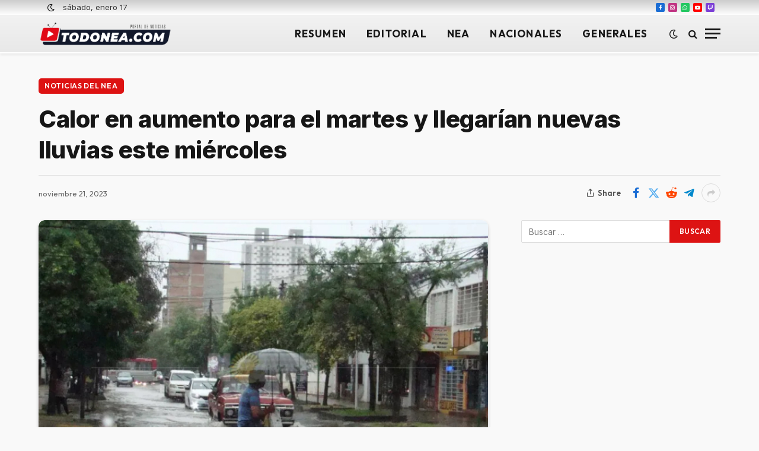

--- FILE ---
content_type: text/html; charset=UTF-8
request_url: https://www.todonea.com/2023/11/21/calor-en-aumento-para-el-martes-y-llegarian-nuevas-lluvias-este-miercoles/
body_size: 14851
content:

<!DOCTYPE html>
<html lang="es-ES" class="s-light site-s-light">

<head>

	<meta charset="UTF-8" />
	<meta name="viewport" content="width=device-width, initial-scale=1" />
	<title>Calor en aumento para el martes y llegarían nuevas lluvias este miércoles  &#8211; TODO NEA | Noticias y Actualidad</title><link rel="preload" as="image" imagesrcset="https://www.todonea.com/wp-content/uploads/2023/11/342086w720h860.jpg" imagesizes="(max-width: 755px) 100vw, 755px" /><link rel="preload" as="font" href="https://www.todonea.com/wp-content/themes/smart-mag/css/icons/fonts/ts-icons.woff2?v3.2" type="font/woff2" crossorigin="anonymous" />
<meta name='robots' content='max-image-preview:large' />

<!-- Open Graph Meta Tags generated by Blog2Social 873 - https://www.blog2social.com -->
<meta property="og:title" content="Calor en aumento para el martes y llegarían nuevas lluvias este miércoles "/>
<meta property="og:description" content="xSe esperan lluvias en la capital chaqueña para este miércoles. Tras lo cual llegaría el descenso de temperatura.El sitio oficial del SMN prevé para este m"/>
<meta property="og:url" content="/2023/11/21/calor-en-aumento-para-el-martes-y-llegarian-nuevas-lluvias-este-miercoles/"/>
<meta property="og:image" content="https://www.todonea.com/wp-content/uploads/2023/11/342086w720h860.jpg"/>
<meta property="og:image:width" content="720" />
<meta property="og:image:height" content="560" />
<meta property="og:type" content="article"/>
<meta property="og:article:published_time" content="2023-11-21 00:01:17"/>
<meta property="og:article:modified_time" content="2023-11-21 00:01:17"/>
<!-- Open Graph Meta Tags generated by Blog2Social 873 - https://www.blog2social.com -->

<!-- Twitter Card generated by Blog2Social 873 - https://www.blog2social.com -->
<meta name="twitter:card" content="summary">
<meta name="twitter:title" content="Calor en aumento para el martes y llegarían nuevas lluvias este miércoles "/>
<meta name="twitter:description" content="xSe esperan lluvias en la capital chaqueña para este miércoles. Tras lo cual llegaría el descenso de temperatura.El sitio oficial del SMN prevé para este m"/>
<meta name="twitter:image" content="https://www.todonea.com/wp-content/uploads/2023/11/342086w720h860.jpg"/>
<!-- Twitter Card generated by Blog2Social 873 - https://www.blog2social.com -->
<meta name="author" content="todonea"/>
<link rel='dns-prefetch' href='//www.googletagmanager.com' />
<link rel='dns-prefetch' href='//fonts.googleapis.com' />
<link rel="alternate" type="application/rss+xml" title="TODO NEA | Noticias y Actualidad &raquo; Feed" href="https://www.todonea.com/feed/" />
<link rel="alternate" title="oEmbed (JSON)" type="application/json+oembed" href="https://www.todonea.com/wp-json/oembed/1.0/embed?url=https%3A%2F%2Fwww.todonea.com%2F2023%2F11%2F21%2Fcalor-en-aumento-para-el-martes-y-llegarian-nuevas-lluvias-este-miercoles%2F" />
<link rel="alternate" title="oEmbed (XML)" type="text/xml+oembed" href="https://www.todonea.com/wp-json/oembed/1.0/embed?url=https%3A%2F%2Fwww.todonea.com%2F2023%2F11%2F21%2Fcalor-en-aumento-para-el-martes-y-llegarian-nuevas-lluvias-este-miercoles%2F&#038;format=xml" />
<style id='wp-img-auto-sizes-contain-inline-css' type='text/css'>
img:is([sizes=auto i],[sizes^="auto," i]){contain-intrinsic-size:3000px 1500px}
/*# sourceURL=wp-img-auto-sizes-contain-inline-css */
</style>

<link rel='stylesheet' id='sbi_styles-css' href='https://www.todonea.com/wp-content/plugins/instagram-feed/css/sbi-styles.min.css?ver=6.10.0' type='text/css' media='all' />
<style id='wp-emoji-styles-inline-css' type='text/css'>

	img.wp-smiley, img.emoji {
		display: inline !important;
		border: none !important;
		box-shadow: none !important;
		height: 1em !important;
		width: 1em !important;
		margin: 0 0.07em !important;
		vertical-align: -0.1em !important;
		background: none !important;
		padding: 0 !important;
	}
/*# sourceURL=wp-emoji-styles-inline-css */
</style>
<link rel='stylesheet' id='wp-block-library-css' href='https://www.todonea.com/wp-includes/css/dist/block-library/style.min.css?ver=6.9' type='text/css' media='all' />
<style id='classic-theme-styles-inline-css' type='text/css'>
/*! This file is auto-generated */
.wp-block-button__link{color:#fff;background-color:#32373c;border-radius:9999px;box-shadow:none;text-decoration:none;padding:calc(.667em + 2px) calc(1.333em + 2px);font-size:1.125em}.wp-block-file__button{background:#32373c;color:#fff;text-decoration:none}
/*# sourceURL=/wp-includes/css/classic-themes.min.css */
</style>
<style id='joinchat-button-style-inline-css' type='text/css'>
.wp-block-joinchat-button{border:none!important;text-align:center}.wp-block-joinchat-button figure{display:table;margin:0 auto;padding:0}.wp-block-joinchat-button figcaption{font:normal normal 400 .6em/2em var(--wp--preset--font-family--system-font,sans-serif);margin:0;padding:0}.wp-block-joinchat-button .joinchat-button__qr{background-color:#fff;border:6px solid #25d366;border-radius:30px;box-sizing:content-box;display:block;height:200px;margin:auto;overflow:hidden;padding:10px;width:200px}.wp-block-joinchat-button .joinchat-button__qr canvas,.wp-block-joinchat-button .joinchat-button__qr img{display:block;margin:auto}.wp-block-joinchat-button .joinchat-button__link{align-items:center;background-color:#25d366;border:6px solid #25d366;border-radius:30px;display:inline-flex;flex-flow:row nowrap;justify-content:center;line-height:1.25em;margin:0 auto;text-decoration:none}.wp-block-joinchat-button .joinchat-button__link:before{background:transparent var(--joinchat-ico) no-repeat center;background-size:100%;content:"";display:block;height:1.5em;margin:-.75em .75em -.75em 0;width:1.5em}.wp-block-joinchat-button figure+.joinchat-button__link{margin-top:10px}@media (orientation:landscape)and (min-height:481px),(orientation:portrait)and (min-width:481px){.wp-block-joinchat-button.joinchat-button--qr-only figure+.joinchat-button__link{display:none}}@media (max-width:480px),(orientation:landscape)and (max-height:480px){.wp-block-joinchat-button figure{display:none}}

/*# sourceURL=https://www.todonea.com/wp-content/plugins/creame-whatsapp-me/gutenberg/build/style-index.css */
</style>
<style id='global-styles-inline-css' type='text/css'>
:root{--wp--preset--aspect-ratio--square: 1;--wp--preset--aspect-ratio--4-3: 4/3;--wp--preset--aspect-ratio--3-4: 3/4;--wp--preset--aspect-ratio--3-2: 3/2;--wp--preset--aspect-ratio--2-3: 2/3;--wp--preset--aspect-ratio--16-9: 16/9;--wp--preset--aspect-ratio--9-16: 9/16;--wp--preset--color--black: #000000;--wp--preset--color--cyan-bluish-gray: #abb8c3;--wp--preset--color--white: #ffffff;--wp--preset--color--pale-pink: #f78da7;--wp--preset--color--vivid-red: #cf2e2e;--wp--preset--color--luminous-vivid-orange: #ff6900;--wp--preset--color--luminous-vivid-amber: #fcb900;--wp--preset--color--light-green-cyan: #7bdcb5;--wp--preset--color--vivid-green-cyan: #00d084;--wp--preset--color--pale-cyan-blue: #8ed1fc;--wp--preset--color--vivid-cyan-blue: #0693e3;--wp--preset--color--vivid-purple: #9b51e0;--wp--preset--gradient--vivid-cyan-blue-to-vivid-purple: linear-gradient(135deg,rgb(6,147,227) 0%,rgb(155,81,224) 100%);--wp--preset--gradient--light-green-cyan-to-vivid-green-cyan: linear-gradient(135deg,rgb(122,220,180) 0%,rgb(0,208,130) 100%);--wp--preset--gradient--luminous-vivid-amber-to-luminous-vivid-orange: linear-gradient(135deg,rgb(252,185,0) 0%,rgb(255,105,0) 100%);--wp--preset--gradient--luminous-vivid-orange-to-vivid-red: linear-gradient(135deg,rgb(255,105,0) 0%,rgb(207,46,46) 100%);--wp--preset--gradient--very-light-gray-to-cyan-bluish-gray: linear-gradient(135deg,rgb(238,238,238) 0%,rgb(169,184,195) 100%);--wp--preset--gradient--cool-to-warm-spectrum: linear-gradient(135deg,rgb(74,234,220) 0%,rgb(151,120,209) 20%,rgb(207,42,186) 40%,rgb(238,44,130) 60%,rgb(251,105,98) 80%,rgb(254,248,76) 100%);--wp--preset--gradient--blush-light-purple: linear-gradient(135deg,rgb(255,206,236) 0%,rgb(152,150,240) 100%);--wp--preset--gradient--blush-bordeaux: linear-gradient(135deg,rgb(254,205,165) 0%,rgb(254,45,45) 50%,rgb(107,0,62) 100%);--wp--preset--gradient--luminous-dusk: linear-gradient(135deg,rgb(255,203,112) 0%,rgb(199,81,192) 50%,rgb(65,88,208) 100%);--wp--preset--gradient--pale-ocean: linear-gradient(135deg,rgb(255,245,203) 0%,rgb(182,227,212) 50%,rgb(51,167,181) 100%);--wp--preset--gradient--electric-grass: linear-gradient(135deg,rgb(202,248,128) 0%,rgb(113,206,126) 100%);--wp--preset--gradient--midnight: linear-gradient(135deg,rgb(2,3,129) 0%,rgb(40,116,252) 100%);--wp--preset--font-size--small: 13px;--wp--preset--font-size--medium: 20px;--wp--preset--font-size--large: 36px;--wp--preset--font-size--x-large: 42px;--wp--preset--spacing--20: 0.44rem;--wp--preset--spacing--30: 0.67rem;--wp--preset--spacing--40: 1rem;--wp--preset--spacing--50: 1.5rem;--wp--preset--spacing--60: 2.25rem;--wp--preset--spacing--70: 3.38rem;--wp--preset--spacing--80: 5.06rem;--wp--preset--shadow--natural: 6px 6px 9px rgba(0, 0, 0, 0.2);--wp--preset--shadow--deep: 12px 12px 50px rgba(0, 0, 0, 0.4);--wp--preset--shadow--sharp: 6px 6px 0px rgba(0, 0, 0, 0.2);--wp--preset--shadow--outlined: 6px 6px 0px -3px rgb(255, 255, 255), 6px 6px rgb(0, 0, 0);--wp--preset--shadow--crisp: 6px 6px 0px rgb(0, 0, 0);}:where(.is-layout-flex){gap: 0.5em;}:where(.is-layout-grid){gap: 0.5em;}body .is-layout-flex{display: flex;}.is-layout-flex{flex-wrap: wrap;align-items: center;}.is-layout-flex > :is(*, div){margin: 0;}body .is-layout-grid{display: grid;}.is-layout-grid > :is(*, div){margin: 0;}:where(.wp-block-columns.is-layout-flex){gap: 2em;}:where(.wp-block-columns.is-layout-grid){gap: 2em;}:where(.wp-block-post-template.is-layout-flex){gap: 1.25em;}:where(.wp-block-post-template.is-layout-grid){gap: 1.25em;}.has-black-color{color: var(--wp--preset--color--black) !important;}.has-cyan-bluish-gray-color{color: var(--wp--preset--color--cyan-bluish-gray) !important;}.has-white-color{color: var(--wp--preset--color--white) !important;}.has-pale-pink-color{color: var(--wp--preset--color--pale-pink) !important;}.has-vivid-red-color{color: var(--wp--preset--color--vivid-red) !important;}.has-luminous-vivid-orange-color{color: var(--wp--preset--color--luminous-vivid-orange) !important;}.has-luminous-vivid-amber-color{color: var(--wp--preset--color--luminous-vivid-amber) !important;}.has-light-green-cyan-color{color: var(--wp--preset--color--light-green-cyan) !important;}.has-vivid-green-cyan-color{color: var(--wp--preset--color--vivid-green-cyan) !important;}.has-pale-cyan-blue-color{color: var(--wp--preset--color--pale-cyan-blue) !important;}.has-vivid-cyan-blue-color{color: var(--wp--preset--color--vivid-cyan-blue) !important;}.has-vivid-purple-color{color: var(--wp--preset--color--vivid-purple) !important;}.has-black-background-color{background-color: var(--wp--preset--color--black) !important;}.has-cyan-bluish-gray-background-color{background-color: var(--wp--preset--color--cyan-bluish-gray) !important;}.has-white-background-color{background-color: var(--wp--preset--color--white) !important;}.has-pale-pink-background-color{background-color: var(--wp--preset--color--pale-pink) !important;}.has-vivid-red-background-color{background-color: var(--wp--preset--color--vivid-red) !important;}.has-luminous-vivid-orange-background-color{background-color: var(--wp--preset--color--luminous-vivid-orange) !important;}.has-luminous-vivid-amber-background-color{background-color: var(--wp--preset--color--luminous-vivid-amber) !important;}.has-light-green-cyan-background-color{background-color: var(--wp--preset--color--light-green-cyan) !important;}.has-vivid-green-cyan-background-color{background-color: var(--wp--preset--color--vivid-green-cyan) !important;}.has-pale-cyan-blue-background-color{background-color: var(--wp--preset--color--pale-cyan-blue) !important;}.has-vivid-cyan-blue-background-color{background-color: var(--wp--preset--color--vivid-cyan-blue) !important;}.has-vivid-purple-background-color{background-color: var(--wp--preset--color--vivid-purple) !important;}.has-black-border-color{border-color: var(--wp--preset--color--black) !important;}.has-cyan-bluish-gray-border-color{border-color: var(--wp--preset--color--cyan-bluish-gray) !important;}.has-white-border-color{border-color: var(--wp--preset--color--white) !important;}.has-pale-pink-border-color{border-color: var(--wp--preset--color--pale-pink) !important;}.has-vivid-red-border-color{border-color: var(--wp--preset--color--vivid-red) !important;}.has-luminous-vivid-orange-border-color{border-color: var(--wp--preset--color--luminous-vivid-orange) !important;}.has-luminous-vivid-amber-border-color{border-color: var(--wp--preset--color--luminous-vivid-amber) !important;}.has-light-green-cyan-border-color{border-color: var(--wp--preset--color--light-green-cyan) !important;}.has-vivid-green-cyan-border-color{border-color: var(--wp--preset--color--vivid-green-cyan) !important;}.has-pale-cyan-blue-border-color{border-color: var(--wp--preset--color--pale-cyan-blue) !important;}.has-vivid-cyan-blue-border-color{border-color: var(--wp--preset--color--vivid-cyan-blue) !important;}.has-vivid-purple-border-color{border-color: var(--wp--preset--color--vivid-purple) !important;}.has-vivid-cyan-blue-to-vivid-purple-gradient-background{background: var(--wp--preset--gradient--vivid-cyan-blue-to-vivid-purple) !important;}.has-light-green-cyan-to-vivid-green-cyan-gradient-background{background: var(--wp--preset--gradient--light-green-cyan-to-vivid-green-cyan) !important;}.has-luminous-vivid-amber-to-luminous-vivid-orange-gradient-background{background: var(--wp--preset--gradient--luminous-vivid-amber-to-luminous-vivid-orange) !important;}.has-luminous-vivid-orange-to-vivid-red-gradient-background{background: var(--wp--preset--gradient--luminous-vivid-orange-to-vivid-red) !important;}.has-very-light-gray-to-cyan-bluish-gray-gradient-background{background: var(--wp--preset--gradient--very-light-gray-to-cyan-bluish-gray) !important;}.has-cool-to-warm-spectrum-gradient-background{background: var(--wp--preset--gradient--cool-to-warm-spectrum) !important;}.has-blush-light-purple-gradient-background{background: var(--wp--preset--gradient--blush-light-purple) !important;}.has-blush-bordeaux-gradient-background{background: var(--wp--preset--gradient--blush-bordeaux) !important;}.has-luminous-dusk-gradient-background{background: var(--wp--preset--gradient--luminous-dusk) !important;}.has-pale-ocean-gradient-background{background: var(--wp--preset--gradient--pale-ocean) !important;}.has-electric-grass-gradient-background{background: var(--wp--preset--gradient--electric-grass) !important;}.has-midnight-gradient-background{background: var(--wp--preset--gradient--midnight) !important;}.has-small-font-size{font-size: var(--wp--preset--font-size--small) !important;}.has-medium-font-size{font-size: var(--wp--preset--font-size--medium) !important;}.has-large-font-size{font-size: var(--wp--preset--font-size--large) !important;}.has-x-large-font-size{font-size: var(--wp--preset--font-size--x-large) !important;}
:where(.wp-block-post-template.is-layout-flex){gap: 1.25em;}:where(.wp-block-post-template.is-layout-grid){gap: 1.25em;}
:where(.wp-block-term-template.is-layout-flex){gap: 1.25em;}:where(.wp-block-term-template.is-layout-grid){gap: 1.25em;}
:where(.wp-block-columns.is-layout-flex){gap: 2em;}:where(.wp-block-columns.is-layout-grid){gap: 2em;}
:root :where(.wp-block-pullquote){font-size: 1.5em;line-height: 1.6;}
/*# sourceURL=global-styles-inline-css */
</style>
<link rel='stylesheet' id='trp-language-switcher-style-css' href='https://www.todonea.com/wp-content/plugins/translatepress-multilingual/assets/css/trp-language-switcher.css?ver=3.0.6' type='text/css' media='all' />
<link rel='stylesheet' id='smartmag-core-css' href='https://www.todonea.com/wp-content/themes/smart-mag/style.css?ver=10.3.2' type='text/css' media='all' />
<style id='smartmag-core-inline-css' type='text/css'>
:root { --c-main: #dd1313;
--c-main-rgb: 221,19,19;
--text-font: "Inter", system-ui, -apple-system, "Segoe UI", Arial, sans-serif;
--body-font: "Inter", system-ui, -apple-system, "Segoe UI", Arial, sans-serif;
--ui-font: "Outfit", system-ui, -apple-system, "Segoe UI", Arial, sans-serif;
--title-font: "Outfit", system-ui, -apple-system, "Segoe UI", Arial, sans-serif;
--h-font: "Outfit", system-ui, -apple-system, "Segoe UI", Arial, sans-serif;
--title-font: var(--ui-font);
--h-font: var(--ui-font);
--text-h-font: var(--h-font);
--title-font: "Inter", system-ui, -apple-system, "Segoe UI", Arial, sans-serif;
--title-size-xs: 15px;
--title-size-m: 19px;
--main-width: 1150px;
--p-title-space: 11px;
--c-excerpts: #474747;
--excerpt-size: 14px; }
.s-light body { background-color: #f9f9f9; }
.s-dark body { background-color: #141414; }
.post-title:not(._) { line-height: 1.4; }
:root { --wrap-padding: 35px; }
:root { --sidebar-width: 336px; }
.ts-row, .has-el-gap { --sidebar-c-width: calc(var(--sidebar-width) + var(--grid-gutter-h) + var(--sidebar-c-pad)); }
.smart-head-main { --c-shadow: rgba(10,0,0,0.06); }
.smart-head-main .smart-head-top { --head-h: 25px; background: linear-gradient(180deg, #cccccc 0%, #ffffff 100%); }
.smart-head-main .smart-head-top { border-top-width: 0px; }
.s-dark .smart-head-main .smart-head-top,
.smart-head-main .s-dark.smart-head-top { border-top-color: #ffffff; }
.smart-head-main .smart-head-top { border-bottom-width: 0px; }
.s-dark .smart-head-main .smart-head-top,
.smart-head-main .s-dark.smart-head-top { border-bottom-color: #ffffff; }
.smart-head-main .smart-head-top > .inner { padding-top: 10px; padding-bottom: 10px; padding-left: 10px; padding-right: 10px; }
.smart-head-main .smart-head-mid { --head-h: 65px; background: linear-gradient(360deg, #e8e8e8 0%, #f2f2f2 100%); }
.smart-head-main .smart-head-mid { border-top-width: 0px; border-top-color: #ffffff; }
.s-dark .smart-head-main .smart-head-mid,
.smart-head-main .s-dark.smart-head-mid { border-top-color: #0a0a0a; }
.smart-head-main .smart-head-mid { border-bottom-width: 2px; border-bottom-color: #ffffff; }
.s-dark .smart-head-main .smart-head-mid,
.smart-head-main .s-dark.smart-head-mid { border-bottom-color: #0a0a0a; }
.smart-head-main .smart-head-mid > .inner { padding-top: 0px; padding-bottom: 0px; padding-left: 0px; padding-right: 0px; }
.smart-head-main .smart-head-bot { --head-h: 55px; border-bottom-width: 1px; }
.navigation-main .menu > li > a { font-size: 17px; font-weight: bold; letter-spacing: 0.07em; }
.mega-menu .post-title a:hover { color: var(--c-nav-drop-hov); }
.s-light .navigation { --c-nav-blip: #565656; }
.s-dark .navigation-main { --c-nav: #0a0a0a; --c-nav-hov: #0a0a0a; }
.s-dark .navigation { --c-nav-blip: #09000a; --c-nav-drop: #000000; --c-nav-drop-sep: #000000; }
.smart-head-mobile .smart-head-mid { background-color: #232323; border-bottom-width: 0px; }
.mobile-menu { text-transform: uppercase; letter-spacing: .05em; }
.s-dark .smart-head-main .spc-social,
.smart-head-main .s-dark .spc-social { --c-spc-social: rgba(255,255,255,0.9); --c-spc-social-hov: #e5e5e5; }
.smart-head-main .spc-social { --spc-social-fs: 9px; --spc-social-size: 15px; }
.s-dark .smart-head-main .search-icon,
.smart-head-main .s-dark .search-icon { --c-search-icon: #000000; }
.s-dark .smart-head-main .scheme-switcher a,
.smart-head-main .s-dark .scheme-switcher a { color: #0a0a0a; }
.s-dark .smart-head-mobile .scheme-switcher a,
.smart-head-mobile .s-dark .scheme-switcher a { color: #0a0a0a; }
.s-dark .smart-head-main .offcanvas-toggle,
.smart-head-main .s-dark .offcanvas-toggle { --c-hamburger: #f2f2f2; }
.s-dark .smart-head-mobile .offcanvas-toggle,
.smart-head-mobile .s-dark .offcanvas-toggle { --c-hamburger: #eaeaea; }
.smart-head .ts-button1 { font-size: 13px; letter-spacing: 0.13em; }
.s-dark .smart-head .ts-button1,
.smart-head .s-dark .ts-button1 { background-color: rgba(255,255,255,0.15); }
.post-meta .text-in, .post-meta .post-cat > a { font-size: 11px; }
.post-meta .post-cat > a { font-weight: 600; }
.post-meta { --p-meta-sep: "\25c6"; --p-meta-sep-pad: 7px; }
.post-meta .meta-item:before { transform: scale(.65); }
.l-post { --media-radius: 10px; }
.cat-labels .category { font-weight: 600; letter-spacing: 0.06em; border-radius: 5px; padding-top: 2px; padding-bottom: 2px; padding-left: 10px; padding-right: 10px; }
.block-head-c .heading { font-size: 19px; text-transform: initial; }
.block-head-e3 .heading { font-size: 22px; }
.load-button { padding-top: 13px; padding-bottom: 13px; padding-left: 13px; padding-right: 13px; border-radius: 20px; }
.loop-grid-base .media { margin-bottom: 20px; }
.loop-grid .l-post { border-radius: 10px; overflow: hidden; }
.has-nums .l-post { --num-font: "Outfit", system-ui, -apple-system, "Segoe UI", Arial, sans-serif; }
.has-nums-a .l-post .post-title:before,
.has-nums-b .l-post .content:before { font-weight: 500; }
.has-nums-c .l-post .post-title:before,
.has-nums-c .l-post .content:before { font-size: 18px; }
.loop-list-card .l-post { border-radius: 10px; overflow: hidden; }
.loop-small .ratio-is-custom { padding-bottom: calc(100% / 1.3); }
.loop-small .media { width: 30%; max-width: 50%; }
.loop-small .media:not(i) { max-width: 97px; }
.single-featured .featured, .the-post-header .featured { border-radius: 10px; --media-radius: 10px; overflow: hidden; }
.post-meta-single .meta-item, .post-meta-single .text-in { font-size: 13px; }
.the-post-header .post-meta .post-title { font-family: var(--body-font); font-weight: 800; line-height: 1.3; letter-spacing: -0.01em; }
.entry-content { letter-spacing: -0.005em; }
.site-s-light .entry-content { color: #0a0a0a; }
:where(.entry-content) a { text-decoration: underline; text-underline-offset: 4px; text-decoration-thickness: 2px; }
.review-box .overall { border-radius: 8px; }
.review-box .rating-bar, .review-box .bar { height: 18px; border-radius: 8px; }
.review-box .label { font-size: 15px; }
.s-head-large .sub-title { font-size: 19px; }
.s-post-large .post-content-wrap { display: grid; grid-template-columns: minmax(0, 1fr); }
.s-post-large .entry-content { max-width: min(100%, calc(750px + var(--p-spacious-pad)*2)); justify-self: center; }
.category .feat-grid { --grid-gap: 10px; }
.spc-newsletter { --box-roundness: 10px; }
.a-wrap-1 { background-color: #02001c; }
@media (min-width: 1200px) { .breadcrumbs { font-size: 13px; }
.post-content h2 { font-size: 27px; }
.post-content h3 { font-size: 23px; } }
@media (min-width: 941px) and (max-width: 1200px) { :root { --sidebar-width: 300px; }
.ts-row, .has-el-gap { --sidebar-c-width: calc(var(--sidebar-width) + var(--grid-gutter-h) + var(--sidebar-c-pad)); }
.navigation-main .menu > li > a { font-size: calc(10px + (17px - 10px) * .7); } }
@media (min-width: 768px) and (max-width: 940px) { .ts-contain, .main { padding-left: 35px; padding-right: 35px; }
.layout-boxed-inner { --wrap-padding: 35px; }
:root { --wrap-padding: 35px; } }
@media (max-width: 767px) { .ts-contain, .main { padding-left: 25px; padding-right: 25px; }
.layout-boxed-inner { --wrap-padding: 25px; }
:root { --wrap-padding: 25px; }
.block-head-e3 .heading { font-size: 18px; } }
@media (min-width: 940px) and (max-width: 1300px) { :root { --wrap-padding: min(35px, 5vw); } }


/*# sourceURL=smartmag-core-inline-css */
</style>
<link rel='stylesheet' id='smartmag-magnific-popup-css' href='https://www.todonea.com/wp-content/themes/smart-mag/css/lightbox.css?ver=10.3.2' type='text/css' media='all' />
<link rel='stylesheet' id='smartmag-icons-css' href='https://www.todonea.com/wp-content/themes/smart-mag/css/icons/icons.css?ver=10.3.2' type='text/css' media='all' />
<link rel='stylesheet' id='smartmag-gfonts-custom-css' href='https://fonts.googleapis.com/css?family=Inter%3A400%2C500%2C600%2C700%2C800%7COutfit%3A400%2C500%2C600%2C700&#038;display=swap' type='text/css' media='all' />
<script type="text/javascript" id="smartmag-lazy-inline-js-after">
/* <![CDATA[ */
/**
 * @copyright ThemeSphere
 * @preserve
 */
var BunyadLazy={};BunyadLazy.load=function(){function a(e,n){var t={};e.dataset.bgset&&e.dataset.sizes?(t.sizes=e.dataset.sizes,t.srcset=e.dataset.bgset):t.src=e.dataset.bgsrc,function(t){var a=t.dataset.ratio;if(0<a){const e=t.parentElement;if(e.classList.contains("media-ratio")){const n=e.style;n.getPropertyValue("--a-ratio")||(n.paddingBottom=100/a+"%")}}}(e);var a,o=document.createElement("img");for(a in o.onload=function(){var t="url('"+(o.currentSrc||o.src)+"')",a=e.style;a.backgroundImage!==t&&requestAnimationFrame(()=>{a.backgroundImage=t,n&&n()}),o.onload=null,o.onerror=null,o=null},o.onerror=o.onload,t)o.setAttribute(a,t[a]);o&&o.complete&&0<o.naturalWidth&&o.onload&&o.onload()}function e(t){t.dataset.loaded||a(t,()=>{document.dispatchEvent(new Event("lazyloaded")),t.dataset.loaded=1})}function n(t){"complete"===document.readyState?t():window.addEventListener("load",t)}return{initEarly:function(){var t,a=()=>{document.querySelectorAll(".img.bg-cover:not(.lazyload)").forEach(e)};"complete"!==document.readyState?(t=setInterval(a,150),n(()=>{a(),clearInterval(t)})):a()},callOnLoad:n,initBgImages:function(t){t&&n(()=>{document.querySelectorAll(".img.bg-cover").forEach(e)})},bgLoad:a}}(),BunyadLazy.load.initEarly();
//# sourceURL=smartmag-lazy-inline-js-after
/* ]]> */
</script>

<!-- Fragmento de código de la etiqueta de Google (gtag.js) añadida por Site Kit -->
<!-- Fragmento de código de Google Analytics añadido por Site Kit -->
<script type="text/javascript" src="https://www.googletagmanager.com/gtag/js?id=GT-NS4992L" id="google_gtagjs-js" async></script>
<script type="text/javascript" id="google_gtagjs-js-after">
/* <![CDATA[ */
window.dataLayer = window.dataLayer || [];function gtag(){dataLayer.push(arguments);}
gtag("set","linker",{"domains":["www.todonea.com"]});
gtag("js", new Date());
gtag("set", "developer_id.dZTNiMT", true);
gtag("config", "GT-NS4992L");
//# sourceURL=google_gtagjs-js-after
/* ]]> */
</script>
<script type="text/javascript" src="https://www.todonea.com/wp-includes/js/jquery/jquery.min.js?ver=3.7.1" id="jquery-core-js"></script>
<script type="text/javascript" src="https://www.todonea.com/wp-includes/js/jquery/jquery-migrate.min.js?ver=3.4.1" id="jquery-migrate-js"></script>
<link rel="https://api.w.org/" href="https://www.todonea.com/wp-json/" /><link rel="alternate" title="JSON" type="application/json" href="https://www.todonea.com/wp-json/wp/v2/posts/28547" /><link rel="EditURI" type="application/rsd+xml" title="RSD" href="https://www.todonea.com/xmlrpc.php?rsd" />
<meta name="generator" content="WordPress 6.9" />
<link rel="canonical" href="https://www.todonea.com/2023/11/21/calor-en-aumento-para-el-martes-y-llegarian-nuevas-lluvias-este-miercoles/" />
<link rel='shortlink' href='https://www.todonea.com/?p=28547' />
<meta name="generator" content="Site Kit by Google 1.168.0" /><link rel="alternate" hreflang="es-ES" href="https://www.todonea.com/2023/11/21/calor-en-aumento-para-el-martes-y-llegarian-nuevas-lluvias-este-miercoles/"/>
<link rel="alternate" hreflang="es" href="https://www.todonea.com/2023/11/21/calor-en-aumento-para-el-martes-y-llegarian-nuevas-lluvias-este-miercoles/"/>

		<script>
		var BunyadSchemeKey = 'bunyad-scheme';
		(() => {
			const d = document.documentElement;
			const c = d.classList;
			var scheme = localStorage.getItem(BunyadSchemeKey);
			
			if (scheme) {
				d.dataset.origClass = c;
				scheme === 'dark' ? c.remove('s-light', 'site-s-light') : c.remove('s-dark', 'site-s-dark');
				c.add('site-s-' + scheme, 's-' + scheme);
			}
		})();
		</script>
		<meta name="generator" content="Elementor 3.34.1; features: e_font_icon_svg, additional_custom_breakpoints; settings: css_print_method-external, google_font-enabled, font_display-swap">
			<style>
				.e-con.e-parent:nth-of-type(n+4):not(.e-lazyloaded):not(.e-no-lazyload),
				.e-con.e-parent:nth-of-type(n+4):not(.e-lazyloaded):not(.e-no-lazyload) * {
					background-image: none !important;
				}
				@media screen and (max-height: 1024px) {
					.e-con.e-parent:nth-of-type(n+3):not(.e-lazyloaded):not(.e-no-lazyload),
					.e-con.e-parent:nth-of-type(n+3):not(.e-lazyloaded):not(.e-no-lazyload) * {
						background-image: none !important;
					}
				}
				@media screen and (max-height: 640px) {
					.e-con.e-parent:nth-of-type(n+2):not(.e-lazyloaded):not(.e-no-lazyload),
					.e-con.e-parent:nth-of-type(n+2):not(.e-lazyloaded):not(.e-no-lazyload) * {
						background-image: none !important;
					}
				}
			</style>
			<link rel="icon" href="https://www.todonea.com/wp-content/uploads/2023/05/cropped-TodoNEA_logo_mic_Mesa-de-trabajo-1-32x32.png" sizes="32x32" />
<link rel="icon" href="https://www.todonea.com/wp-content/uploads/2023/05/cropped-TodoNEA_logo_mic_Mesa-de-trabajo-1-192x192.png" sizes="192x192" />
<link rel="apple-touch-icon" href="https://www.todonea.com/wp-content/uploads/2023/05/cropped-TodoNEA_logo_mic_Mesa-de-trabajo-1-180x180.png" />
<meta name="msapplication-TileImage" content="https://www.todonea.com/wp-content/uploads/2023/05/cropped-TodoNEA_logo_mic_Mesa-de-trabajo-1-270x270.png" />


</head>

<body class="wp-singular post-template-default single single-post postid-28547 single-format-standard wp-theme-smart-mag translatepress-es_ES right-sidebar post-layout-large-b post-cat-4 has-lb has-lb-sm ts-img-hov-fade layout-normal elementor-default elementor-kit-14">



<div class="main-wrap">

	
<div class="off-canvas-backdrop"></div>
<div class="mobile-menu-container off-canvas s-dark" id="off-canvas">

	<div class="off-canvas-head">
		<a href="#" class="close">
			<span class="visuallyhidden">Close Menu</span>
			<i class="tsi tsi-times"></i>
		</a>

		<div class="ts-logo">
					</div>
	</div>

	<div class="off-canvas-content">

					<ul class="mobile-menu"></ul>
		
		
		
		<div class="spc-social-block spc-social spc-social-b smart-head-social">
		
			
				<a href="https://www.facebook.com/profile.php?id=100086734488465" class="link service s-facebook" target="_blank" rel="nofollow noopener">
					<i class="icon tsi tsi-facebook"></i>					<span class="visuallyhidden">Facebook</span>
				</a>
									
			
				<a href="https://www.instagram.com/todoneaok/" class="link service s-instagram" target="_blank" rel="nofollow noopener">
					<i class="icon tsi tsi-instagram"></i>					<span class="visuallyhidden">Instagram</span>
				</a>
									
			
				<a href="https://www.youtube.com/@SiempreFlyFM" class="link service s-youtube" target="_blank" rel="nofollow noopener">
					<i class="icon tsi tsi-youtube-play"></i>					<span class="visuallyhidden">YouTube</span>
				</a>
									
			
				<a href="https://api.whatsapp.com/send/?phone=5493644557500&#038;text&#038;type=phone_number&#038;app_absent=0" class="link service s-whatsapp" target="_blank" rel="nofollow noopener">
					<i class="icon tsi tsi-whatsapp"></i>					<span class="visuallyhidden">WhatsApp</span>
				</a>
									
			
				<a href="https://www.twitch.tv/siemprefly" class="link service s-twitch" target="_blank" rel="nofollow noopener">
					<i class="icon tsi tsi-twitch"></i>					<span class="visuallyhidden">Twitch</span>
				</a>
									
			
		</div>

		
	</div>

</div>
<div class="smart-head smart-head-b smart-head-main" id="smart-head" data-sticky="auto" data-sticky-type="smart" data-sticky-full="1">
	
	<div class="smart-head-row smart-head-top is-light smart-head-row-full">

		<div class="inner wrap">

							
				<div class="items items-left ">
				
<div class="scheme-switcher has-icon-only">
	<a href="#" class="toggle is-icon toggle-dark" title="Switch to Dark Design - easier on eyes.">
		<i class="icon tsi tsi-moon"></i>
	</a>
	<a href="#" class="toggle is-icon toggle-light" title="Switch to Light Design.">
		<i class="icon tsi tsi-bright"></i>
	</a>
</div>
<span class="h-date">
	sábado, enero 17</span>				</div>

							
				<div class="items items-center empty">
								</div>

							
				<div class="items items-right ">
				
		<div class="spc-social-block spc-social spc-social-c smart-head-social spc-social-colors spc-social-bg">
		
			
				<a href="https://www.facebook.com/profile.php?id=100086734488465" class="link service s-facebook" target="_blank" rel="nofollow noopener">
					<i class="icon tsi tsi-facebook"></i>					<span class="visuallyhidden">Facebook</span>
				</a>
									
			
				<a href="https://www.instagram.com/todoneaok/" class="link service s-instagram" target="_blank" rel="nofollow noopener">
					<i class="icon tsi tsi-instagram"></i>					<span class="visuallyhidden">Instagram</span>
				</a>
									
			
				<a href="https://api.whatsapp.com/send/?phone=5493644557500&#038;text&#038;type=phone_number&#038;app_absent=0" class="link service s-whatsapp" target="_blank" rel="nofollow noopener">
					<i class="icon tsi tsi-whatsapp"></i>					<span class="visuallyhidden">WhatsApp</span>
				</a>
									
			
				<a href="https://www.youtube.com/@SiempreFlyFM" class="link service s-youtube" target="_blank" rel="nofollow noopener">
					<i class="icon tsi tsi-youtube-play"></i>					<span class="visuallyhidden">YouTube</span>
				</a>
									
			
				<a href="https://www.twitch.tv/siemprefly" class="link service s-twitch" target="_blank" rel="nofollow noopener">
					<i class="icon tsi tsi-twitch"></i>					<span class="visuallyhidden">Twitch</span>
				</a>
									
			
		</div>

						</div>

						
		</div>
	</div>

	
	<div class="smart-head-row smart-head-mid is-light smart-head-row-full">

		<div class="inner wrap">

							
				<div class="items items-left ">
					<a href="https://www.todonea.com/" title="TODO NEA | Noticias y Actualidad" rel="home" class="logo-link ts-logo logo-is-image">
		<span>
			
				
					<img fetchpriority="high" src="https://www.todonea.com/wp-content/uploads/2025/06/TodoNEA_grafica-07.png" class="logo-image logo-image-dark" alt="TODO NEA | Noticias y Actualidad" width="2084" height="417"/><img src="https://www.todonea.com/wp-content/uploads/2025/06/TodoNEA_grafica-07.png" class="logo-image" alt="TODO NEA | Noticias y Actualidad" width="2084" height="417"/>
									 
					</span>
	</a>				</div>

							
				<div class="items items-center empty">
								</div>

							
				<div class="items items-right ">
					<div class="nav-wrap">
		<nav class="navigation navigation-main nav-hov-a">
			<ul id="menu-menu" class="menu"><li id="menu-item-136" class="menu-item menu-item-type-post_type menu-item-object-page menu-item-home menu-item-136"><a href="https://www.todonea.com/">Resumen</a></li>
<li id="menu-item-135" class="menu-item menu-item-type-taxonomy menu-item-object-category menu-cat-5 menu-item-135"><a href="https://www.todonea.com/category/editorial/">Editorial</a></li>
<li id="menu-item-132" class="menu-item menu-item-type-taxonomy menu-item-object-category current-post-ancestor current-menu-parent current-post-parent menu-cat-4 menu-item-132"><a href="https://www.todonea.com/category/noticias-del-nea/">NEA</a></li>
<li id="menu-item-133" class="menu-item menu-item-type-taxonomy menu-item-object-category menu-cat-6 menu-item-133"><a href="https://www.todonea.com/category/nacionales/">Nacionales</a></li>
<li id="menu-item-134" class="menu-item menu-item-type-taxonomy menu-item-object-category menu-cat-7 menu-item-134"><a href="https://www.todonea.com/category/generales/">Generales</a></li>
</ul>		</nav>
	</div>

<div class="scheme-switcher has-icon-only">
	<a href="#" class="toggle is-icon toggle-dark" title="Switch to Dark Design - easier on eyes.">
		<i class="icon tsi tsi-moon"></i>
	</a>
	<a href="#" class="toggle is-icon toggle-light" title="Switch to Light Design.">
		<i class="icon tsi tsi-bright"></i>
	</a>
</div>

	<a href="#" class="search-icon has-icon-only is-icon" title="Search">
		<i class="tsi tsi-search"></i>
	</a>


<button class="offcanvas-toggle has-icon" type="button" aria-label="Menu">
	<span class="hamburger-icon hamburger-icon-a">
		<span class="inner"></span>
	</span>
</button>				</div>

						
		</div>
	</div>

	</div>
<div class="smart-head smart-head-a smart-head-mobile" id="smart-head-mobile" data-sticky="mid" data-sticky-type="smart" data-sticky-full>
	
	<div class="smart-head-row smart-head-mid smart-head-row-3 s-dark smart-head-row-full">

		<div class="inner wrap">

							
				<div class="items items-left ">
				
<button class="offcanvas-toggle has-icon" type="button" aria-label="Menu">
	<span class="hamburger-icon hamburger-icon-a">
		<span class="inner"></span>
	</span>
</button>				</div>

							
				<div class="items items-center ">
					<a href="https://www.todonea.com/" title="TODO NEA | Noticias y Actualidad" rel="home" class="logo-link ts-logo logo-is-image">
		<span>
			
				
					<img fetchpriority="high" src="https://www.todonea.com/wp-content/uploads/2025/06/TodoNEA_grafica-07.png" class="logo-image logo-image-dark" alt="TODO NEA | Noticias y Actualidad" width="2084" height="417"/><img src="https://www.todonea.com/wp-content/uploads/2025/06/TodoNEA_grafica-07.png" class="logo-image" alt="TODO NEA | Noticias y Actualidad" width="2084" height="417"/>
									 
					</span>
	</a>				</div>

							
				<div class="items items-right ">
				

	<a href="#" class="search-icon has-icon-only is-icon" title="Search">
		<i class="tsi tsi-search"></i>
	</a>

				</div>

						
		</div>
	</div>

	</div>

<div class="main ts-contain cf right-sidebar">
	
		
	<div class="s-head-large s-head-has-sep the-post-header s-head-modern s-head-large-b has-share-meta-right">
	<div class="post-meta post-meta-a post-meta-left post-meta-single has-below"><div class="post-meta-items meta-above"><span class="meta-item cat-labels">
						
						<a href="https://www.todonea.com/category/noticias-del-nea/" class="category term-color-4" rel="category">Noticias del NEA</a>
					</span>
					</div><h1 class="is-title post-title">Calor en aumento para el martes y llegarían nuevas lluvias este miércoles </h1><div class="meta-below-has-right"><div class="post-meta-items meta-below"><span class="meta-item date"><time class="post-date" datetime="2023-11-21T00:01:17-03:00">noviembre 21, 2023</time></span></div> 
	<div class="is-not-global post-share post-share-b spc-social-colors  post-share-b4">

					<span class="share-text">
				<i class="icon tsi tsi-share1"></i>
				Share			</span>
				
		
				
			<a href="https://www.facebook.com/sharer.php?u=https%3A%2F%2Fwww.todonea.com%2F2023%2F11%2F21%2Fcalor-en-aumento-para-el-martes-y-llegarian-nuevas-lluvias-este-miercoles%2F" class="cf service s-facebook service-lg" 
				title="Share on Facebook" target="_blank" rel="nofollow noopener">
				<i class="tsi tsi-facebook"></i>
				<span class="label">Facebook</span>
							</a>
				
				
			<a href="https://twitter.com/intent/tweet?url=https%3A%2F%2Fwww.todonea.com%2F2023%2F11%2F21%2Fcalor-en-aumento-para-el-martes-y-llegarian-nuevas-lluvias-este-miercoles%2F&#038;text=Calor%20en%20aumento%20para%20el%20martes%20y%20llegar%C3%ADan%20nuevas%20lluvias%20este%20mi%C3%A9rcoles%C2%A0" class="cf service s-twitter service-lg" 
				title="Share on X (Twitter)" target="_blank" rel="nofollow noopener">
				<i class="tsi tsi-twitter"></i>
				<span class="label">Twitter</span>
							</a>
				
				
			<a href="https://www.reddit.com/submit?url=https%3A%2F%2Fwww.todonea.com%2F2023%2F11%2F21%2Fcalor-en-aumento-para-el-martes-y-llegarian-nuevas-lluvias-este-miercoles%2F&#038;title=Calor%20en%20aumento%20para%20el%20martes%20y%20llegar%C3%ADan%20nuevas%20lluvias%20este%20mi%C3%A9rcoles%C2%A0" class="cf service s-reddit service-lg" 
				title="Share on Reddit" target="_blank" rel="nofollow noopener">
				<i class="tsi tsi-reddit-alien"></i>
				<span class="label">Reddit</span>
							</a>
				
				
			<a href="https://t.me/share/url?url=https%3A%2F%2Fwww.todonea.com%2F2023%2F11%2F21%2Fcalor-en-aumento-para-el-martes-y-llegarian-nuevas-lluvias-este-miercoles%2F&#038;title=Calor%20en%20aumento%20para%20el%20martes%20y%20llegar%C3%ADan%20nuevas%20lluvias%20este%20mi%C3%A9rcoles%C2%A0" class="cf service s-telegram service-lg" 
				title="Share on Telegram" target="_blank" rel="nofollow noopener">
				<i class="tsi tsi-telegram"></i>
				<span class="label">Telegram</span>
							</a>
				
				
			<a href="mailto:?subject=Calor%20en%20aumento%20para%20el%20martes%20y%20llegar%C3%ADan%20nuevas%20lluvias%20este%20mi%C3%A9rcoles%C2%A0&#038;body=https%3A%2F%2Fwww.todonea.com%2F2023%2F11%2F21%2Fcalor-en-aumento-para-el-martes-y-llegarian-nuevas-lluvias-este-miercoles%2F" class="cf service s-email service-sm" 
				title="Share via Email" target="_blank" rel="nofollow noopener">
				<i class="tsi tsi-envelope-o"></i>
				<span class="label">Email</span>
							</a>
				
				
			<a href="https://wa.me/?text=Calor%20en%20aumento%20para%20el%20martes%20y%20llegar%C3%ADan%20nuevas%20lluvias%20este%20mi%C3%A9rcoles%C2%A0%20https%3A%2F%2Fwww.todonea.com%2F2023%2F11%2F21%2Fcalor-en-aumento-para-el-martes-y-llegarian-nuevas-lluvias-este-miercoles%2F" class="cf service s-whatsapp service-sm" 
				title="Share on WhatsApp" target="_blank" rel="nofollow noopener">
				<i class="tsi tsi-whatsapp"></i>
				<span class="label">WhatsApp</span>
							</a>
				
		
				
					<a href="#" class="show-more" title="Show More Social Sharing"><i class="tsi tsi-share"></i></a>
		
				
	</div>

</div></div>	
	
</div>
<div class="ts-row">
	<div class="col-8 main-content s-post-contain">

		
					<div class="single-featured">	
	<div class="featured has-media-shadows">
				
			<a href="https://www.todonea.com/wp-content/uploads/2023/11/342086w720h860.jpg" class="image-link media-ratio ar-bunyad-main" title="Calor en aumento para el martes y llegarían nuevas lluvias este miércoles "><img width="755" height="494" src="https://www.todonea.com/wp-content/uploads/2023/11/342086w720h860.jpg" class="attachment-bunyad-main size-bunyad-main no-lazy skip-lazy wp-post-image" alt="" sizes="(max-width: 755px) 100vw, 755px" title="Calor en aumento para el martes y llegarían nuevas lluvias este miércoles " decoding="async" /></a>		
						
			</div>

	</div>
		
		<div class="the-post s-post-large-b s-post-large">

			<article id="post-28547" class="post-28547 post type-post status-publish format-standard has-post-thumbnail category-noticias-del-nea">
				
<div class="post-content-wrap has-share-float">
						<div class="post-share-float share-float-b is-hidden spc-social-colors spc-social-colored">
	<div class="inner">
					<span class="share-text">Share</span>
		
		<div class="services">
					
				
			<a href="https://www.facebook.com/sharer.php?u=https%3A%2F%2Fwww.todonea.com%2F2023%2F11%2F21%2Fcalor-en-aumento-para-el-martes-y-llegarian-nuevas-lluvias-este-miercoles%2F" class="cf service s-facebook" target="_blank" title="Facebook" rel="nofollow noopener">
				<i class="tsi tsi-facebook"></i>
				<span class="label">Facebook</span>

							</a>
				
				
			<a href="https://twitter.com/intent/tweet?url=https%3A%2F%2Fwww.todonea.com%2F2023%2F11%2F21%2Fcalor-en-aumento-para-el-martes-y-llegarian-nuevas-lluvias-este-miercoles%2F&text=Calor%20en%20aumento%20para%20el%20martes%20y%20llegar%C3%ADan%20nuevas%20lluvias%20este%20mi%C3%A9rcoles%C2%A0" class="cf service s-twitter" target="_blank" title="Twitter" rel="nofollow noopener">
				<i class="tsi tsi-twitter"></i>
				<span class="label">Twitter</span>

							</a>
				
				
			<a href="mailto:?subject=Calor%20en%20aumento%20para%20el%20martes%20y%20llegar%C3%ADan%20nuevas%20lluvias%20este%20mi%C3%A9rcoles%C2%A0&body=https%3A%2F%2Fwww.todonea.com%2F2023%2F11%2F21%2Fcalor-en-aumento-para-el-martes-y-llegarian-nuevas-lluvias-este-miercoles%2F" class="cf service s-email" target="_blank" title="Email" rel="nofollow noopener">
				<i class="tsi tsi-envelope-o"></i>
				<span class="label">Email</span>

							</a>
				
				
			<a href="https://t.me/share/url?url=https%3A%2F%2Fwww.todonea.com%2F2023%2F11%2F21%2Fcalor-en-aumento-para-el-martes-y-llegarian-nuevas-lluvias-este-miercoles%2F&title=Calor%20en%20aumento%20para%20el%20martes%20y%20llegar%C3%ADan%20nuevas%20lluvias%20este%20mi%C3%A9rcoles%C2%A0" class="cf service s-telegram" target="_blank" title="Telegram" rel="nofollow noopener">
				<i class="tsi tsi-telegram"></i>
				<span class="label">Telegram</span>

							</a>
				
				
			<a href="https://wa.me/?text=Calor%20en%20aumento%20para%20el%20martes%20y%20llegar%C3%ADan%20nuevas%20lluvias%20este%20mi%C3%A9rcoles%C2%A0%20https%3A%2F%2Fwww.todonea.com%2F2023%2F11%2F21%2Fcalor-en-aumento-para-el-martes-y-llegarian-nuevas-lluvias-este-miercoles%2F" class="cf service s-whatsapp" target="_blank" title="WhatsApp" rel="nofollow noopener">
				<i class="tsi tsi-whatsapp"></i>
				<span class="label">WhatsApp</span>

							</a>
				
		
					
		</div>
	</div>		
</div>
			
	<div class="post-content cf entry-content content-spacious">

		
				
		<p>xSe esperan lluvias en la capital chaqueña para este miércoles. Tras lo cual llegaría el descenso de temperatura.<br />
El sitio oficial del SMN prevé para este martes una mínima de 25°C y una máxima esperada de 35°C, con vientos desde el sector norte con una velocidad máxima de 14 km/h. Mientras que el cielo estaría mayormente nublado durante toda la jornada, con una muy baja probabilidad de precipitaciones. <br />
En tanto, para este miércoles se espera que vayan desmejorando las condiciones meteorológicas. Con probables tormentas, algunas aisladas, con una mínima de 24°C y un pico de 29°C. Se aguardan vientos soplando desde el cuadrante sureste, con una velocidad de hasta 18km/h.<br />
xTortas fritas, un clásico chaqueño que no puede faltar un día lluvioso.<br />
Descenso de temperatura para el fin de semana<br />
La entidad meteorológica indica que para el jueves se espera una mínima de 21°C, máxima de 26°C, y baja probabilidad de tormentas aisladas. Para el viernes las condiciones serían de cielo parcialmente nublado, con una mínima de 21°C y máxima de 27°C. <br />
La mejora en las condiciones del tiempo llegaría el sábado, con una mínima de 18°C y una máxima de 26°C, con cielo parcialmente nublado. <br />
Finalmente, para el domingo, el SMN indica que la mínima estaría en los 22°C y la máxima en 27°C. Podrían darse algunas tormentas aisladas. <br />
 </p>

				
		
		
		
	</div>
</div>
	
			</article>

			
	
	<div class="post-share-bot">
		<span class="info">Share.</span>
		
		<span class="share-links spc-social spc-social-colors spc-social-bg">

			
			
				<a href="https://www.facebook.com/sharer.php?u=https%3A%2F%2Fwww.todonea.com%2F2023%2F11%2F21%2Fcalor-en-aumento-para-el-martes-y-llegarian-nuevas-lluvias-este-miercoles%2F" class="service s-facebook tsi tsi-facebook" 
					title="Share on Facebook" target="_blank" rel="nofollow noopener">
					<span class="visuallyhidden">Facebook</span>

									</a>
					
			
				<a href="https://twitter.com/intent/tweet?url=https%3A%2F%2Fwww.todonea.com%2F2023%2F11%2F21%2Fcalor-en-aumento-para-el-martes-y-llegarian-nuevas-lluvias-este-miercoles%2F&#038;text=Calor%20en%20aumento%20para%20el%20martes%20y%20llegar%C3%ADan%20nuevas%20lluvias%20este%20mi%C3%A9rcoles%C2%A0" class="service s-twitter tsi tsi-twitter" 
					title="Share on X (Twitter)" target="_blank" rel="nofollow noopener">
					<span class="visuallyhidden">Twitter</span>

									</a>
					
			
				<a href="mailto:?subject=Calor%20en%20aumento%20para%20el%20martes%20y%20llegar%C3%ADan%20nuevas%20lluvias%20este%20mi%C3%A9rcoles%C2%A0&#038;body=https%3A%2F%2Fwww.todonea.com%2F2023%2F11%2F21%2Fcalor-en-aumento-para-el-martes-y-llegarian-nuevas-lluvias-este-miercoles%2F" class="service s-email tsi tsi-envelope-o" 
					title="Share via Email" target="_blank" rel="nofollow noopener">
					<span class="visuallyhidden">Email</span>

									</a>
					
			
				<a href="https://t.me/share/url?url=https%3A%2F%2Fwww.todonea.com%2F2023%2F11%2F21%2Fcalor-en-aumento-para-el-martes-y-llegarian-nuevas-lluvias-este-miercoles%2F&#038;title=Calor%20en%20aumento%20para%20el%20martes%20y%20llegar%C3%ADan%20nuevas%20lluvias%20este%20mi%C3%A9rcoles%C2%A0" class="service s-telegram tsi tsi-telegram" 
					title="Share on Telegram" target="_blank" rel="nofollow noopener">
					<span class="visuallyhidden">Telegram</span>

									</a>
					
			
				<a href="https://wa.me/?text=Calor%20en%20aumento%20para%20el%20martes%20y%20llegar%C3%ADan%20nuevas%20lluvias%20este%20mi%C3%A9rcoles%C2%A0%20https%3A%2F%2Fwww.todonea.com%2F2023%2F11%2F21%2Fcalor-en-aumento-para-el-martes-y-llegarian-nuevas-lluvias-este-miercoles%2F" class="service s-whatsapp tsi tsi-whatsapp" 
					title="Share on WhatsApp" target="_blank" rel="nofollow noopener">
					<span class="visuallyhidden">WhatsApp</span>

									</a>
					
			
			
		</span>
	</div>
	


	<section class="navigate-posts">
	
		<div class="previous">
					<span class="main-color title"><i class="tsi tsi-chevron-left"></i> Previous Article</span><span class="link"><a href="https://www.todonea.com/2023/11/20/hallan-a-un-cadaver-en-rosario-con-un-escalofriante-mensaje-si-gana-milei-va-a-haber-mas-muerte/" rel="prev">Hallan a un cadáver en Rosario con un escalofriante mensaje: “Si gana Milei va a haber más muerte”</a></span>
				</div>
		<div class="next">
					<span class="main-color title">Next Article <i class="tsi tsi-chevron-right"></i></span><span class="link"><a href="https://www.todonea.com/2023/11/21/reivindicacion-de-la-risa-lo-ludico-y-las-identidades-culturales/" rel="next">Reivindicación de la risa, lo lúdico y las identidades culturales</a></span>
				</div>		
	</section>



	<section class="related-posts">
							
							
				<div class="block-head block-head-ac block-head-e block-head-e3 is-left">

					<h4 class="heading">Related <span class="color">Posts</span></h4>					
									</div>
				
			
				<section class="block-wrap block-grid cols-gap-sm mb-none has-media-shadows" data-id="1">

				
			<div class="block-content">
					
	<div class="loop loop-grid loop-grid-sm grid grid-3 md:grid-2 xs:grid-1">

					
<article class="l-post grid-post grid-sm-post">

	
			<div class="media">

		
			<a href="https://www.todonea.com/2026/01/16/%f0%9f%94%b4-saenz-pena-demoraron-a-un-joven-que-circulaba-por-los-techos-con-presuntos-fines-ilicitos/" class="image-link media-ratio ratio-16-9" title="🔴 SÁENZ PEÑA | Demoraron a un joven que circulaba por los techos con presuntos fines ilícitos"><span data-bgsrc="https://www.todonea.com/wp-content/uploads/2026/01/WhatsApp-Image-2026-01-16-at-11.39.52-450x600.jpeg" class="img bg-cover wp-post-image attachment-bunyad-medium size-bunyad-medium lazyload" data-bgset="https://www.todonea.com/wp-content/uploads/2026/01/WhatsApp-Image-2026-01-16-at-11.39.52-450x600.jpeg 450w, https://www.todonea.com/wp-content/uploads/2026/01/WhatsApp-Image-2026-01-16-at-11.39.52-225x300.jpeg 225w, https://www.todonea.com/wp-content/uploads/2026/01/WhatsApp-Image-2026-01-16-at-11.39.52-768x1024.jpeg 768w, https://www.todonea.com/wp-content/uploads/2026/01/WhatsApp-Image-2026-01-16-at-11.39.52-1152x1536.jpeg 1152w, https://www.todonea.com/wp-content/uploads/2026/01/WhatsApp-Image-2026-01-16-at-11.39.52.jpeg 1200w" data-sizes="(max-width: 361px) 100vw, 361px"></span></a>			
			
			
			
		
		</div>
	

	
		<div class="content">

			<div class="post-meta post-meta-a has-below"><div class="post-meta-items meta-above"><span class="meta-item post-cat">
						
						<a href="https://www.todonea.com/category/editorial/" class="category term-color-5" rel="category">Editorial</a>
					</span>
					</div><h4 class="is-title post-title"><a href="https://www.todonea.com/2026/01/16/%f0%9f%94%b4-saenz-pena-demoraron-a-un-joven-que-circulaba-por-los-techos-con-presuntos-fines-ilicitos/">🔴 SÁENZ PEÑA | Demoraron a un joven que circulaba por los techos con presuntos fines ilícitos</a></h4><div class="post-meta-items meta-below"><span class="meta-item date"><span class="date-link"><time class="post-date" datetime="2026-01-16T11:44:04-03:00">enero 16, 2026</time></span></span></div></div>			
			
			
		</div>

	
</article>					
<article class="l-post grid-post grid-sm-post">

	
			<div class="media">

		
			<a href="https://www.todonea.com/2026/01/16/%f0%9f%94%b4-saenz-pena-vacaciones-con-propuestas-educativas-el-municipio-refuerza-clases-de-apoyo-y-talleres-de-lectoescritura/" class="image-link media-ratio ratio-16-9" title="🔴 SÁENZ PEÑA | Vacaciones con propuestas educativas: el Municipio refuerza clases de apoyo y talleres de lectoescritura"><span data-bgsrc="https://www.todonea.com/wp-content/uploads/2026/01/WhatsApp-Image-2026-01-16-at-09.25.11-450x300.jpeg" class="img bg-cover wp-post-image attachment-bunyad-medium size-bunyad-medium lazyload" data-bgset="https://www.todonea.com/wp-content/uploads/2026/01/WhatsApp-Image-2026-01-16-at-09.25.11-450x300.jpeg 450w, https://www.todonea.com/wp-content/uploads/2026/01/WhatsApp-Image-2026-01-16-at-09.25.11-1024x684.jpeg 1024w, https://www.todonea.com/wp-content/uploads/2026/01/WhatsApp-Image-2026-01-16-at-09.25.11-768x513.jpeg 768w, https://www.todonea.com/wp-content/uploads/2026/01/WhatsApp-Image-2026-01-16-at-09.25.11-1200x801.jpeg 1200w, https://www.todonea.com/wp-content/uploads/2026/01/WhatsApp-Image-2026-01-16-at-09.25.11.jpeg 1480w" data-sizes="(max-width: 361px) 100vw, 361px"></span></a>			
			
			
			
		
		</div>
	

	
		<div class="content">

			<div class="post-meta post-meta-a has-below"><div class="post-meta-items meta-above"><span class="meta-item post-cat">
						
						<a href="https://www.todonea.com/category/editorial/" class="category term-color-5" rel="category">Editorial</a>
					</span>
					</div><h4 class="is-title post-title"><a href="https://www.todonea.com/2026/01/16/%f0%9f%94%b4-saenz-pena-vacaciones-con-propuestas-educativas-el-municipio-refuerza-clases-de-apoyo-y-talleres-de-lectoescritura/">🔴 SÁENZ PEÑA | Vacaciones con propuestas educativas: el Municipio refuerza clases de apoyo y talleres de lectoescritura</a></h4><div class="post-meta-items meta-below"><span class="meta-item date"><span class="date-link"><time class="post-date" datetime="2026-01-16T10:51:50-03:00">enero 16, 2026</time></span></span></div></div>			
			
			
		</div>

	
</article>					
<article class="l-post grid-post grid-sm-post">

	
			<div class="media">

		
			<a href="https://www.todonea.com/2026/01/16/%f0%9f%94%b4-saenz-pena-trasladaron-a-cuatro-detenidos-al-complejo-penitenciario-n2/" class="image-link media-ratio ratio-16-9" title="🔴 SÁENZ PEÑA | Trasladaron a cuatro detenidos al Complejo Penitenciario N°2"><span data-bgsrc="https://www.todonea.com/wp-content/uploads/2026/01/WhatsApp-Image-2026-01-16-at-10.28.39-450x339.jpeg" class="img bg-cover wp-post-image attachment-bunyad-medium size-bunyad-medium lazyload" data-bgset="https://www.todonea.com/wp-content/uploads/2026/01/WhatsApp-Image-2026-01-16-at-10.28.39-450x339.jpeg 450w, https://www.todonea.com/wp-content/uploads/2026/01/WhatsApp-Image-2026-01-16-at-10.28.39-300x226.jpeg 300w, https://www.todonea.com/wp-content/uploads/2026/01/WhatsApp-Image-2026-01-16-at-10.28.39-1024x770.jpeg 1024w, https://www.todonea.com/wp-content/uploads/2026/01/WhatsApp-Image-2026-01-16-at-10.28.39-768x578.jpeg 768w, https://www.todonea.com/wp-content/uploads/2026/01/WhatsApp-Image-2026-01-16-at-10.28.39-1200x903.jpeg 1200w, https://www.todonea.com/wp-content/uploads/2026/01/WhatsApp-Image-2026-01-16-at-10.28.39.jpeg 1280w" data-sizes="(max-width: 361px) 100vw, 361px"></span></a>			
			
			
			
		
		</div>
	

	
		<div class="content">

			<div class="post-meta post-meta-a has-below"><div class="post-meta-items meta-above"><span class="meta-item post-cat">
						
						<a href="https://www.todonea.com/category/editorial/" class="category term-color-5" rel="category">Editorial</a>
					</span>
					</div><h4 class="is-title post-title"><a href="https://www.todonea.com/2026/01/16/%f0%9f%94%b4-saenz-pena-trasladaron-a-cuatro-detenidos-al-complejo-penitenciario-n2/">🔴 SÁENZ PEÑA | Trasladaron a cuatro detenidos al Complejo Penitenciario N°2</a></h4><div class="post-meta-items meta-below"><span class="meta-item date"><span class="date-link"><time class="post-date" datetime="2026-01-16T10:42:21-03:00">enero 16, 2026</time></span></span></div></div>			
			
			
		</div>

	
</article>		
	</div>

		
			</div>

		</section>
		
	</section>			
			<div class="comments">
							</div>

		</div>
	</div>
	
			
	
	<aside class="col-4 main-sidebar has-sep">
	
			<div class="inner ts-sticky-native">
		
			<div id="search-2" class="widget widget_search"><form role="search" method="get" class="search-form" action="https://www.todonea.com/">
				<label>
					<span class="screen-reader-text">Buscar:</span>
					<input type="search" class="search-field" placeholder="Buscar &hellip;" value="" name="s" />
				</label>
				<input type="submit" class="search-submit" value="Buscar" />
			</form></div>		</div>
	
	</aside>
	
</div>
	</div>

			<footer class="main-footer cols-gap-lg footer-bold s-dark">

					
	
			<div class="lower-footer bold-footer-lower">
			<div class="ts-contain inner">

									<div class="footer-logo">
						<img src="https://www.todonea.com/wp-content/uploads/2023/11/TodoNEA_grafica-21-copia.png" width="500" height="214" class="logo" alt="TODO NEA | Noticias y Actualidad" />
					</div>
						
				

				
		<div class="spc-social-block spc-social spc-social-b ">
		
			
				<a href="https://www.facebook.com/profile.php?id=100086734488465" class="link service s-facebook" target="_blank" rel="nofollow noopener">
					<i class="icon tsi tsi-facebook"></i>					<span class="visuallyhidden">Facebook</span>
				</a>
									
			
				<a href="https://www.instagram.com/todoneaok/" class="link service s-instagram" target="_blank" rel="nofollow noopener">
					<i class="icon tsi tsi-instagram"></i>					<span class="visuallyhidden">Instagram</span>
				</a>
									
			
				<a href="https://api.whatsapp.com/send/?phone=5493644557500&#038;text&#038;type=phone_number&#038;app_absent=0" class="link service s-whatsapp" target="_blank" rel="nofollow noopener">
					<i class="icon tsi tsi-whatsapp"></i>					<span class="visuallyhidden">WhatsApp</span>
				</a>
									
			
				<a href="https://www.youtube.com/@SiempreFlyFM" class="link service s-youtube" target="_blank" rel="nofollow noopener">
					<i class="icon tsi tsi-youtube-play"></i>					<span class="visuallyhidden">YouTube</span>
				</a>
									
			
				<a href="https://www.twitch.tv/siemprefly" class="link service s-twitch" target="_blank" rel="nofollow noopener">
					<i class="icon tsi tsi-twitch"></i>					<span class="visuallyhidden">Twitch</span>
				</a>
									
			
		</div>

		
				
				<div class="copyright">
					&copy; 2026 TodoNEA.com <a href="https://estudio2k1.com.ar">Estudio2k1.com.ar</a>				</div>
			</div>
		</div>		
			</footer>
		
	
</div><!-- .main-wrap -->



	<div class="search-modal-wrap" data-scheme="dark">
		<div class="search-modal-box" role="dialog" aria-modal="true">

			<form method="get" class="search-form" action="https://www.todonea.com/">
				<input type="search" class="search-field live-search-query" name="s" placeholder="Buscar..." value="" required />

				<button type="submit" class="search-submit visuallyhidden">Submit</button>

				<p class="message">
					Escriba aqui lo que desee buscar y luego presione enter				</p>
						
			</form>

		</div>
	</div>


<template id="tp-language" data-tp-language="es_ES"></template><script type="speculationrules">
{"prefetch":[{"source":"document","where":{"and":[{"href_matches":"/*"},{"not":{"href_matches":["/wp-*.php","/wp-admin/*","/wp-content/uploads/*","/wp-content/*","/wp-content/plugins/*","/wp-content/themes/smart-mag/*","/*\\?(.+)"]}},{"not":{"selector_matches":"a[rel~=\"nofollow\"]"}},{"not":{"selector_matches":".no-prefetch, .no-prefetch a"}}]},"eagerness":"conservative"}]}
</script>
<script type="application/ld+json">{"@context":"http:\/\/schema.org","@type":"Article","headline":"Calor en aumento para el martes y llegar\u00edan nuevas lluvias este mi\u00e9rcoles\u00a0","url":"https:\/\/www.todonea.com\/2023\/11\/21\/calor-en-aumento-para-el-martes-y-llegarian-nuevas-lluvias-este-miercoles\/","image":{"@type":"ImageObject","url":"https:\/\/www.todonea.com\/wp-content\/uploads\/2023\/11\/342086w720h860.jpg","width":720,"height":560},"datePublished":"2023-11-21T00:01:17-03:00","dateModified":"2023-11-21T00:01:17-03:00","author":{"@type":"Person","name":"todonea","url":"https:\/\/www.todonea.com\/author\/todonea\/"},"publisher":{"@type":"Organization","name":"TODO NEA | Noticias y Actualidad","sameAs":"https:\/\/www.todonea.com","logo":{"@type":"ImageObject","url":"https:\/\/www.todonea.com\/wp-content\/uploads\/2025\/06\/TodoNEA_grafica-07.png"}},"mainEntityOfPage":{"@type":"WebPage","@id":"https:\/\/www.todonea.com\/2023\/11\/21\/calor-en-aumento-para-el-martes-y-llegarian-nuevas-lluvias-este-miercoles\/"}}</script>

<div class="joinchat joinchat--right joinchat--btn" data-settings='{"telephone":"5493644557500","mobile_only":false,"button_delay":3,"whatsapp_web":false,"qr":false,"message_views":2,"message_delay":10,"message_badge":false,"message_send":"","message_hash":""}' hidden aria-hidden="false">
	<div class="joinchat__button" role="button" tabindex="0" aria-label="Contactar por WhatsApp">
							</div>
			</div>
<!-- Instagram Feed JS -->
<script type="text/javascript">
var sbiajaxurl = "https://www.todonea.com/wp-admin/admin-ajax.php";
</script>
			<script>
				const lazyloadRunObserver = () => {
					const lazyloadBackgrounds = document.querySelectorAll( `.e-con.e-parent:not(.e-lazyloaded)` );
					const lazyloadBackgroundObserver = new IntersectionObserver( ( entries ) => {
						entries.forEach( ( entry ) => {
							if ( entry.isIntersecting ) {
								let lazyloadBackground = entry.target;
								if( lazyloadBackground ) {
									lazyloadBackground.classList.add( 'e-lazyloaded' );
								}
								lazyloadBackgroundObserver.unobserve( entry.target );
							}
						});
					}, { rootMargin: '200px 0px 200px 0px' } );
					lazyloadBackgrounds.forEach( ( lazyloadBackground ) => {
						lazyloadBackgroundObserver.observe( lazyloadBackground );
					} );
				};
				const events = [
					'DOMContentLoaded',
					'elementor/lazyload/observe',
				];
				events.forEach( ( event ) => {
					document.addEventListener( event, lazyloadRunObserver );
				} );
			</script>
			<link rel='stylesheet' id='joinchat-css' href='https://www.todonea.com/wp-content/plugins/creame-whatsapp-me/public/css/joinchat-btn.min.css?ver=6.0.9' type='text/css' media='all' />
<style id='joinchat-inline-css' type='text/css'>
.joinchat{--ch:142;--cs:70%;--cl:49%;--bw:1}
/*# sourceURL=joinchat-inline-css */
</style>
<script type="text/javascript" id="smartmag-lazyload-js-extra">
/* <![CDATA[ */
var BunyadLazyConf = {"type":"normal"};
//# sourceURL=smartmag-lazyload-js-extra
/* ]]> */
</script>
<script type="text/javascript" src="https://www.todonea.com/wp-content/themes/smart-mag/js/lazyload.js?ver=10.3.2" id="smartmag-lazyload-js"></script>
<script type="text/javascript" src="https://www.todonea.com/wp-content/plugins/creame-whatsapp-me/public/js/joinchat.min.js?ver=6.0.9" id="joinchat-js" defer="defer" data-wp-strategy="defer" fetchpriority="low"></script>
<script type="text/javascript" src="https://www.todonea.com/wp-content/themes/smart-mag/js/jquery.mfp-lightbox.js?ver=10.3.2" id="magnific-popup-js"></script>
<script type="text/javascript" src="https://www.todonea.com/wp-content/themes/smart-mag/js/jquery.sticky-sidebar.js?ver=10.3.2" id="theia-sticky-sidebar-js"></script>
<script type="text/javascript" id="smartmag-theme-js-extra">
/* <![CDATA[ */
var Bunyad = {"ajaxurl":"https://www.todonea.com/wp-admin/admin-ajax.php"};
//# sourceURL=smartmag-theme-js-extra
/* ]]> */
</script>
<script type="text/javascript" src="https://www.todonea.com/wp-content/themes/smart-mag/js/theme.js?ver=10.3.2" id="smartmag-theme-js"></script>
<script type="text/javascript" src="https://www.todonea.com/wp-content/themes/smart-mag/js/float-share.js?ver=10.3.2" id="smartmag-float-share-js"></script>
<script id="wp-emoji-settings" type="application/json">
{"baseUrl":"https://s.w.org/images/core/emoji/17.0.2/72x72/","ext":".png","svgUrl":"https://s.w.org/images/core/emoji/17.0.2/svg/","svgExt":".svg","source":{"concatemoji":"https://www.todonea.com/wp-includes/js/wp-emoji-release.min.js?ver=6.9"}}
</script>
<script type="module">
/* <![CDATA[ */
/*! This file is auto-generated */
const a=JSON.parse(document.getElementById("wp-emoji-settings").textContent),o=(window._wpemojiSettings=a,"wpEmojiSettingsSupports"),s=["flag","emoji"];function i(e){try{var t={supportTests:e,timestamp:(new Date).valueOf()};sessionStorage.setItem(o,JSON.stringify(t))}catch(e){}}function c(e,t,n){e.clearRect(0,0,e.canvas.width,e.canvas.height),e.fillText(t,0,0);t=new Uint32Array(e.getImageData(0,0,e.canvas.width,e.canvas.height).data);e.clearRect(0,0,e.canvas.width,e.canvas.height),e.fillText(n,0,0);const a=new Uint32Array(e.getImageData(0,0,e.canvas.width,e.canvas.height).data);return t.every((e,t)=>e===a[t])}function p(e,t){e.clearRect(0,0,e.canvas.width,e.canvas.height),e.fillText(t,0,0);var n=e.getImageData(16,16,1,1);for(let e=0;e<n.data.length;e++)if(0!==n.data[e])return!1;return!0}function u(e,t,n,a){switch(t){case"flag":return n(e,"\ud83c\udff3\ufe0f\u200d\u26a7\ufe0f","\ud83c\udff3\ufe0f\u200b\u26a7\ufe0f")?!1:!n(e,"\ud83c\udde8\ud83c\uddf6","\ud83c\udde8\u200b\ud83c\uddf6")&&!n(e,"\ud83c\udff4\udb40\udc67\udb40\udc62\udb40\udc65\udb40\udc6e\udb40\udc67\udb40\udc7f","\ud83c\udff4\u200b\udb40\udc67\u200b\udb40\udc62\u200b\udb40\udc65\u200b\udb40\udc6e\u200b\udb40\udc67\u200b\udb40\udc7f");case"emoji":return!a(e,"\ud83e\u1fac8")}return!1}function f(e,t,n,a){let r;const o=(r="undefined"!=typeof WorkerGlobalScope&&self instanceof WorkerGlobalScope?new OffscreenCanvas(300,150):document.createElement("canvas")).getContext("2d",{willReadFrequently:!0}),s=(o.textBaseline="top",o.font="600 32px Arial",{});return e.forEach(e=>{s[e]=t(o,e,n,a)}),s}function r(e){var t=document.createElement("script");t.src=e,t.defer=!0,document.head.appendChild(t)}a.supports={everything:!0,everythingExceptFlag:!0},new Promise(t=>{let n=function(){try{var e=JSON.parse(sessionStorage.getItem(o));if("object"==typeof e&&"number"==typeof e.timestamp&&(new Date).valueOf()<e.timestamp+604800&&"object"==typeof e.supportTests)return e.supportTests}catch(e){}return null}();if(!n){if("undefined"!=typeof Worker&&"undefined"!=typeof OffscreenCanvas&&"undefined"!=typeof URL&&URL.createObjectURL&&"undefined"!=typeof Blob)try{var e="postMessage("+f.toString()+"("+[JSON.stringify(s),u.toString(),c.toString(),p.toString()].join(",")+"));",a=new Blob([e],{type:"text/javascript"});const r=new Worker(URL.createObjectURL(a),{name:"wpTestEmojiSupports"});return void(r.onmessage=e=>{i(n=e.data),r.terminate(),t(n)})}catch(e){}i(n=f(s,u,c,p))}t(n)}).then(e=>{for(const n in e)a.supports[n]=e[n],a.supports.everything=a.supports.everything&&a.supports[n],"flag"!==n&&(a.supports.everythingExceptFlag=a.supports.everythingExceptFlag&&a.supports[n]);var t;a.supports.everythingExceptFlag=a.supports.everythingExceptFlag&&!a.supports.flag,a.supports.everything||((t=a.source||{}).concatemoji?r(t.concatemoji):t.wpemoji&&t.twemoji&&(r(t.twemoji),r(t.wpemoji)))});
//# sourceURL=https://www.todonea.com/wp-includes/js/wp-emoji-loader.min.js
/* ]]> */
</script>


</body>
</html>

<!-- Page supported by LiteSpeed Cache 7.7 on 2026-01-17 10:58:02 -->